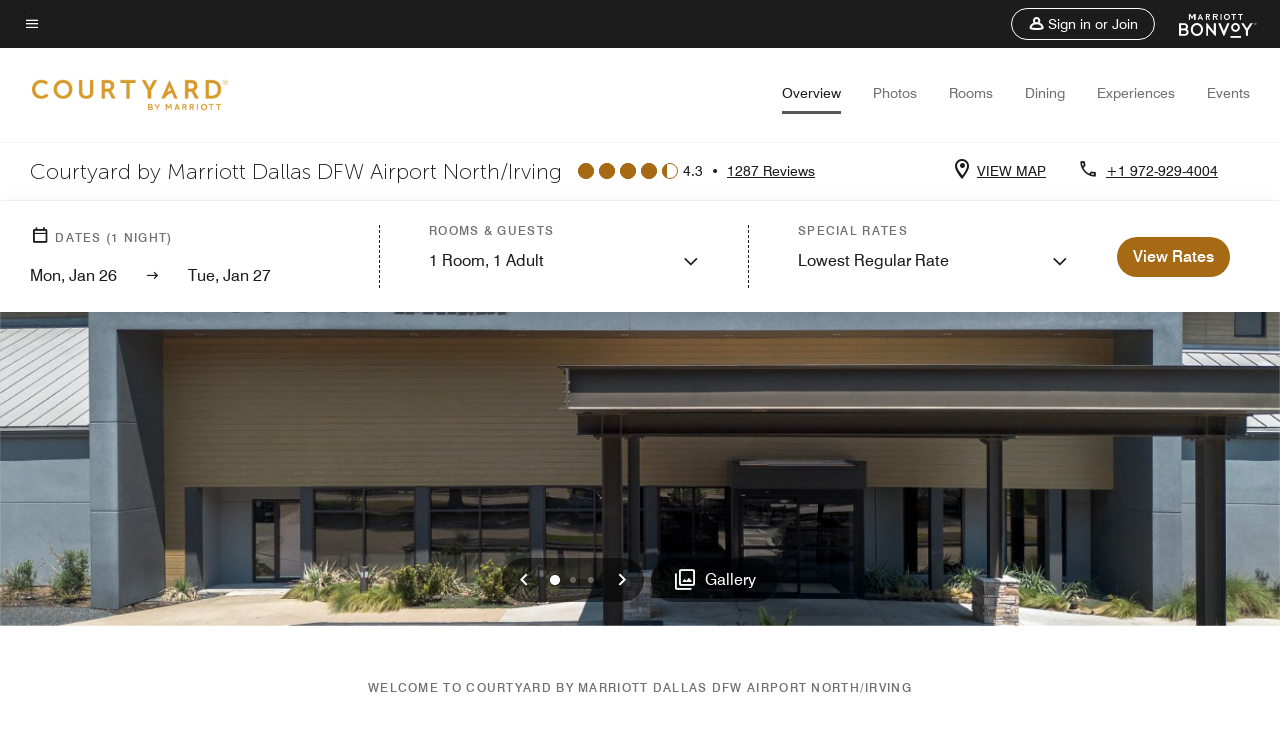

--- FILE ---
content_type: application/javascript;charset=utf-8
request_url: https://api.bazaarvoice.com/data/batch.json?passkey=canCX9lvC812oa4Y6HYf4gmWK5uszkZCKThrdtYkZqcYE&apiversion=5.5&displaycode=14883-en_us&resource.q0=products&filter.q0=id%3Aeq%3Adfwcy&stats.q0=reviews&filteredstats.q0=reviews&filter_reviews.q0=contentlocale%3Aeq%3Azh*%2Cen*%2Cfr*%2Cde*%2Cja*%2Cpt*%2Cru*%2Ces*%2Cen_US&filter_reviewcomments.q0=contentlocale%3Aeq%3Azh*%2Cen*%2Cfr*%2Cde*%2Cja*%2Cpt*%2Cru*%2Ces*%2Cen_US&resource.q1=reviews&filter.q1=isratingsonly%3Aeq%3Afalse&filter.q1=productid%3Aeq%3Adfwcy&filter.q1=contentlocale%3Aeq%3Azh*%2Cen*%2Cfr*%2Cde*%2Cja*%2Cpt*%2Cru*%2Ces*%2Cen_US&sort.q1=submissiontime%3Adesc&stats.q1=reviews&filteredstats.q1=reviews&include.q1=authors%2Cproducts%2Ccomments&filter_reviews.q1=contentlocale%3Aeq%3Azh*%2Cen*%2Cfr*%2Cde*%2Cja*%2Cpt*%2Cru*%2Ces*%2Cen_US&filter_reviewcomments.q1=contentlocale%3Aeq%3Azh*%2Cen*%2Cfr*%2Cde*%2Cja*%2Cpt*%2Cru*%2Ces*%2Cen_US&filter_comments.q1=contentlocale%3Aeq%3Azh*%2Cen*%2Cfr*%2Cde*%2Cja*%2Cpt*%2Cru*%2Ces*%2Cen_US&limit.q1=10&offset.q1=0&limit_comments.q1=3&callback=BV._internal.dataHandler0
body_size: 7211
content:
BV._internal.dataHandler0({"Errors":[],"BatchedResultsOrder":["q1","q0"],"HasErrors":false,"TotalRequests":2,"BatchedResults":{"q1":{"Id":"q1","Limit":10,"Offset":0,"TotalResults":1256,"Locale":"en_US","Results":[{"Id":"377179961","CID":"7ab80f9b-f597-5db9-b839-892be604c11b","SourceClient":"marriott-2","LastModeratedTime":"2026-01-25T02:00:44.000+00:00","LastModificationTime":"2026-01-25T02:00:44.000+00:00","ProductId":"DFWCY","OriginalProductName":"Courtyard Dallas DFW Airport North/Irving","ContextDataValuesOrder":["RewardsLevel","TravelerType"],"AuthorId":"6122da5fb3a60e8d9d7948d6decebd193ba732ebf4d7575d39e47a9e29538381","ContentLocale":"en_US","IsFeatured":false,"TotalInappropriateFeedbackCount":0,"TotalClientResponseCount":0,"TotalCommentCount":0,"Rating":2,"SecondaryRatingsOrder":["Cleanliness","Location","Amenities","Value"],"IsRatingsOnly":false,"TotalFeedbackCount":0,"TotalNegativeFeedbackCount":0,"TotalPositiveFeedbackCount":0,"ModerationStatus":"APPROVED","SubmissionId":"r114883-en_17693046DLqZzU810G","SubmissionTime":"2026-01-25T01:30:49.000+00:00","ReviewText":"I called for the shuttle upon arrival at DFW and was told the wait would be 30 to 40 minutes. The wait was 70 minutes and the ride was 30 minutes. I was the only passenger.  The room was comfortable, and an Uber ride back to the airport in the morning, at $19 plus tip, worked well. Potential guests might not want to rely on the shuttle bus.","Title":"Almost two hours from airport","UserNickname":"Zander","SecondaryRatings":{"Cleanliness":{"Value":5,"Id":"Cleanliness","MinLabel":null,"ValueRange":5,"MaxLabel":null,"ValueLabel":null,"DisplayType":"NORMAL","Label":null},"Value":{"Value":3,"Id":"Value","MinLabel":null,"ValueRange":5,"MaxLabel":null,"ValueLabel":null,"DisplayType":"NORMAL","Label":null},"Amenities":{"Value":4,"Id":"Amenities","MinLabel":null,"ValueRange":5,"MaxLabel":null,"ValueLabel":null,"DisplayType":"NORMAL","Label":null},"Location":{"Value":3,"Id":"Location","MinLabel":null,"ValueRange":5,"MaxLabel":null,"ValueLabel":null,"DisplayType":"NORMAL","Label":null}},"ContextDataValues":{"RewardsLevel":{"Value":"Silver","Id":"RewardsLevel"},"TravelerType":{"Value":"Solo","Id":"TravelerType"}},"BadgesOrder":[],"IsRecommended":null,"CommentIds":[],"Pros":null,"Videos":[],"ClientResponses":[],"InappropriateFeedbackList":[],"UserLocation":null,"Photos":[],"IsSyndicated":false,"RatingRange":5,"Helpfulness":null,"Badges":{},"ProductRecommendationIds":[],"TagDimensions":{},"AdditionalFields":{},"CampaignId":null,"TagDimensionsOrder":[],"AdditionalFieldsOrder":[],"Cons":null},{"Id":"377107345","CID":"bf0f7de0-f294-5aef-989d-bc3ea37fd1f9","SourceClient":"marriott-2","LastModeratedTime":"2026-01-24T06:30:36.000+00:00","LastModificationTime":"2026-01-24T06:30:36.000+00:00","ProductId":"DFWCY","OriginalProductName":"Courtyard Dallas DFW Airport North/Irving","ContextDataValuesOrder":["RewardsLevel","TravelerType"],"AuthorId":"6b542f382ae85209c5fbb064265d86024f01485311d7275f9ba79035a7da7d71","ContentLocale":"en_US","IsFeatured":false,"TotalInappropriateFeedbackCount":0,"TotalClientResponseCount":0,"TotalCommentCount":0,"Rating":4,"SecondaryRatingsOrder":["Cleanliness","Dining","Location","Service","Amenities","Value"],"IsRatingsOnly":false,"TotalFeedbackCount":0,"TotalNegativeFeedbackCount":0,"TotalPositiveFeedbackCount":0,"ModerationStatus":"APPROVED","SubmissionId":"r114883-en_17692150tsFr6PmuIB","SubmissionTime":"2026-01-24T00:38:03.000+00:00","ReviewText":"Very nice and clean hotel with friendly staff. Thought breakfast was included but was told at the hotel when I checked in that my room category didn\u2019t include it. Wish I had known before booking. Had a whole team of 6 check in for training and I feel bad because of this. Kind of bait and switch on this one. Should make it clearer on your website of this exception to the kind of room you book. 6 day stay and breakfast was over $25 a day.","Title":"Good Stay","UserNickname":"Big Ray","SecondaryRatings":{"Cleanliness":{"Value":5,"Id":"Cleanliness","MinLabel":null,"ValueRange":5,"MaxLabel":null,"ValueLabel":null,"DisplayType":"NORMAL","Label":null},"Value":{"Value":5,"Id":"Value","MinLabel":null,"ValueRange":5,"MaxLabel":null,"ValueLabel":null,"DisplayType":"NORMAL","Label":null},"Amenities":{"Value":4,"Id":"Amenities","MinLabel":null,"ValueRange":5,"MaxLabel":null,"ValueLabel":null,"DisplayType":"NORMAL","Label":null},"Service":{"Value":4,"Id":"Service","MinLabel":null,"ValueRange":5,"MaxLabel":null,"ValueLabel":null,"DisplayType":"NORMAL","Label":null},"Dining":{"Value":1,"Id":"Dining","MinLabel":null,"ValueRange":5,"MaxLabel":null,"ValueLabel":null,"DisplayType":"NORMAL","Label":null},"Location":{"Value":5,"Id":"Location","MinLabel":null,"ValueRange":5,"MaxLabel":null,"ValueLabel":null,"DisplayType":"NORMAL","Label":null}},"ContextDataValues":{"RewardsLevel":{"Value":"Gold","Id":"RewardsLevel"},"TravelerType":{"Value":"Group","Id":"TravelerType"}},"BadgesOrder":[],"IsRecommended":null,"CommentIds":[],"Pros":null,"Videos":[],"ClientResponses":[],"InappropriateFeedbackList":[],"UserLocation":null,"Photos":[],"IsSyndicated":false,"RatingRange":5,"Helpfulness":null,"Badges":{},"ProductRecommendationIds":[],"TagDimensions":{},"AdditionalFields":{},"CampaignId":null,"TagDimensionsOrder":[],"AdditionalFieldsOrder":[],"Cons":null},{"Id":"377096110","CID":"dd4a2fe9-b3cc-5de2-a7f6-2d78c3d0307a","SourceClient":"marriott-2","LastModeratedTime":"2026-01-23T22:15:52.000+00:00","LastModificationTime":"2026-01-23T22:15:52.000+00:00","ProductId":"DFWCY","OriginalProductName":"Courtyard Dallas DFW Airport North/Irving","ContextDataValuesOrder":["RewardsLevel","TravelerType"],"AuthorId":"0e1c412836f209b2b459edd9ae3fe163a77eb69b02cb9f7f2a8fb765faa61780","ContentLocale":"en_US","IsFeatured":false,"TotalInappropriateFeedbackCount":0,"TotalClientResponseCount":0,"TotalCommentCount":0,"Rating":4,"SecondaryRatingsOrder":["Cleanliness","Dining","Location","Service","Amenities","Value"],"IsRatingsOnly":false,"TotalFeedbackCount":0,"TotalNegativeFeedbackCount":0,"TotalPositiveFeedbackCount":0,"ModerationStatus":"APPROVED","SubmissionId":"r114883-en_17691996EZVlfZz27P","SubmissionTime":"2026-01-23T20:20:36.000+00:00","ReviewText":"The airport shuttle experience (not the drivers) was poor.  Old white vans, not reflective of the hotel experience.  the fitness center requires going OUTSIDE?  should be an easy way to fix that.  Food, service, and rooms were otherwise very good.","Title":"OVERALL very good - improve shuttle and fitness center","UserNickname":null,"SecondaryRatings":{"Cleanliness":{"Value":4,"Id":"Cleanliness","MinLabel":null,"ValueRange":5,"MaxLabel":null,"ValueLabel":null,"DisplayType":"NORMAL","Label":null},"Value":{"Value":3,"Id":"Value","MinLabel":null,"ValueRange":5,"MaxLabel":null,"ValueLabel":null,"DisplayType":"NORMAL","Label":null},"Amenities":{"Value":3,"Id":"Amenities","MinLabel":null,"ValueRange":5,"MaxLabel":null,"ValueLabel":null,"DisplayType":"NORMAL","Label":null},"Service":{"Value":4,"Id":"Service","MinLabel":null,"ValueRange":5,"MaxLabel":null,"ValueLabel":null,"DisplayType":"NORMAL","Label":null},"Dining":{"Value":4,"Id":"Dining","MinLabel":null,"ValueRange":5,"MaxLabel":null,"ValueLabel":null,"DisplayType":"NORMAL","Label":null},"Location":{"Value":4,"Id":"Location","MinLabel":null,"ValueRange":5,"MaxLabel":null,"ValueLabel":null,"DisplayType":"NORMAL","Label":null}},"ContextDataValues":{"RewardsLevel":{"Value":"Gold","Id":"RewardsLevel"},"TravelerType":{"Value":"Solo","Id":"TravelerType"}},"BadgesOrder":[],"IsRecommended":null,"CommentIds":[],"Pros":null,"Videos":[],"ClientResponses":[],"InappropriateFeedbackList":[],"UserLocation":null,"Photos":[],"IsSyndicated":false,"RatingRange":5,"Helpfulness":null,"Badges":{},"ProductRecommendationIds":[],"TagDimensions":{},"AdditionalFields":{},"CampaignId":null,"TagDimensionsOrder":[],"AdditionalFieldsOrder":[],"Cons":null},{"Id":"376936948","CID":"a3a3b708-559c-54f0-93bc-47c436263f05","SourceClient":"marriott-2","LastModeratedTime":"2026-01-22T01:30:42.000+00:00","LastModificationTime":"2026-01-22T01:30:42.000+00:00","ProductId":"DFWCY","OriginalProductName":"Courtyard Dallas DFW Airport North/Irving","ContextDataValuesOrder":["RewardsLevel","TravelerType"],"AuthorId":"5d5208844773e77a1e867f732fadfcff012959835a67d485539f55484197fb21","ContentLocale":"en_US","IsFeatured":false,"TotalInappropriateFeedbackCount":0,"TotalClientResponseCount":0,"TotalCommentCount":0,"Rating":5,"SecondaryRatingsOrder":["Cleanliness","Dining","Location","Service","Amenities","Value"],"IsRatingsOnly":false,"TotalFeedbackCount":0,"TotalNegativeFeedbackCount":0,"TotalPositiveFeedbackCount":0,"ModerationStatus":"APPROVED","SubmissionId":"r114883-en_17690438N1DJugff7I","SubmissionTime":"2026-01-22T01:03:36.000+00:00","ReviewText":"Thank's for your professionalism Irving courtyard Marriott","Title":"Hotel \uD83C\uDFE8 stay courtyard marriott","UserNickname":"Joe Munn","SecondaryRatings":{"Cleanliness":{"Value":5,"Id":"Cleanliness","MinLabel":null,"ValueRange":5,"MaxLabel":null,"ValueLabel":null,"DisplayType":"NORMAL","Label":null},"Value":{"Value":5,"Id":"Value","MinLabel":null,"ValueRange":5,"MaxLabel":null,"ValueLabel":null,"DisplayType":"NORMAL","Label":null},"Amenities":{"Value":5,"Id":"Amenities","MinLabel":null,"ValueRange":5,"MaxLabel":null,"ValueLabel":null,"DisplayType":"NORMAL","Label":null},"Service":{"Value":5,"Id":"Service","MinLabel":null,"ValueRange":5,"MaxLabel":null,"ValueLabel":null,"DisplayType":"NORMAL","Label":null},"Dining":{"Value":4,"Id":"Dining","MinLabel":null,"ValueRange":5,"MaxLabel":null,"ValueLabel":null,"DisplayType":"NORMAL","Label":null},"Location":{"Value":4,"Id":"Location","MinLabel":null,"ValueRange":5,"MaxLabel":null,"ValueLabel":null,"DisplayType":"NORMAL","Label":null}},"ContextDataValues":{"RewardsLevel":{"Value":"Member","Id":"RewardsLevel"},"TravelerType":{"Value":"Solo","Id":"TravelerType"}},"BadgesOrder":[],"IsRecommended":null,"CommentIds":[],"Pros":null,"Videos":[],"ClientResponses":[],"InappropriateFeedbackList":[],"UserLocation":null,"Photos":[],"IsSyndicated":false,"RatingRange":5,"Helpfulness":null,"Badges":{},"ProductRecommendationIds":[],"TagDimensions":{},"AdditionalFields":{},"CampaignId":null,"TagDimensionsOrder":[],"AdditionalFieldsOrder":[],"Cons":null},{"Id":"376527227","CID":"f881d00d-e9b4-55c0-b3f6-005ae7d19e95","SourceClient":"marriott-2","LastModeratedTime":"2026-01-17T16:32:29.000+00:00","LastModificationTime":"2026-01-17T16:32:29.000+00:00","ProductId":"DFWCY","OriginalProductName":"Courtyard Dallas DFW Airport North/Irving","ContextDataValuesOrder":["RewardsLevel","TravelerType"],"AuthorId":"38af84e530c53b34fb4adb0af0dd7499ab06a5962fd5e981e8a7ab63dc3326fe","ContentLocale":"en_US","IsFeatured":false,"TotalInappropriateFeedbackCount":0,"TotalClientResponseCount":0,"TotalCommentCount":0,"Rating":5,"SecondaryRatingsOrder":["Cleanliness","Dining","Location","Service","Amenities","Value"],"IsRatingsOnly":false,"TotalFeedbackCount":0,"TotalNegativeFeedbackCount":0,"TotalPositiveFeedbackCount":0,"ModerationStatus":"APPROVED","SubmissionId":"r114883-en_17686003n2uCIpHMti","SubmissionTime":"2026-01-16T21:52:17.000+00:00","ReviewText":"I highly recommend staying at the Courtyard by Marriott. It was clean, well maintained with all the amenities you could imagine. Close to the airport and the city. Very reasonable price for the rooms and great value for the area.","Title":"Great Meeting Hotel","UserNickname":"Thank you Courtyard","SecondaryRatings":{"Cleanliness":{"Value":5,"Id":"Cleanliness","MinLabel":null,"ValueRange":5,"MaxLabel":null,"ValueLabel":null,"DisplayType":"NORMAL","Label":null},"Value":{"Value":5,"Id":"Value","MinLabel":null,"ValueRange":5,"MaxLabel":null,"ValueLabel":null,"DisplayType":"NORMAL","Label":null},"Amenities":{"Value":5,"Id":"Amenities","MinLabel":null,"ValueRange":5,"MaxLabel":null,"ValueLabel":null,"DisplayType":"NORMAL","Label":null},"Service":{"Value":5,"Id":"Service","MinLabel":null,"ValueRange":5,"MaxLabel":null,"ValueLabel":null,"DisplayType":"NORMAL","Label":null},"Dining":{"Value":5,"Id":"Dining","MinLabel":null,"ValueRange":5,"MaxLabel":null,"ValueLabel":null,"DisplayType":"NORMAL","Label":null},"Location":{"Value":5,"Id":"Location","MinLabel":null,"ValueRange":5,"MaxLabel":null,"ValueLabel":null,"DisplayType":"NORMAL","Label":null}},"ContextDataValues":{"RewardsLevel":{"Value":"Non-Member","Id":"RewardsLevel"},"TravelerType":{"Value":"Group","Id":"TravelerType"}},"BadgesOrder":[],"IsRecommended":null,"CommentIds":[],"Pros":null,"Videos":[],"ClientResponses":[],"InappropriateFeedbackList":[],"UserLocation":null,"Photos":[],"IsSyndicated":false,"RatingRange":5,"Helpfulness":null,"Badges":{},"ProductRecommendationIds":[],"TagDimensions":{},"AdditionalFields":{},"CampaignId":null,"TagDimensionsOrder":[],"AdditionalFieldsOrder":[],"Cons":null},{"Id":"375679714","CID":"6b246270-b5d9-5341-8b98-a8d5c6180e0b","SourceClient":"marriott-2","LastModeratedTime":"2026-01-09T02:16:14.000+00:00","LastModificationTime":"2026-01-09T02:16:14.000+00:00","ProductId":"DFWCY","OriginalProductName":"Courtyard Dallas DFW Airport North/Irving","ContextDataValuesOrder":["RewardsLevel","TravelerType"],"AuthorId":"556944985bcdab57f0307fb18545ad225bf29ebdb2b7972c351e9c47e0c8043c","ContentLocale":"en_US","IsFeatured":false,"TotalInappropriateFeedbackCount":0,"TotalClientResponseCount":0,"TotalCommentCount":0,"Rating":5,"SecondaryRatingsOrder":["Cleanliness","Dining","Location","Service","Amenities","Value"],"IsRatingsOnly":false,"TotalFeedbackCount":0,"TotalNegativeFeedbackCount":0,"TotalPositiveFeedbackCount":0,"ModerationStatus":"APPROVED","SubmissionId":"r114883-en_17679232rnqzSrzKY4","SubmissionTime":"2026-01-09T01:47:19.000+00:00","ReviewText":"Very beautiful clean comfortable hotel, quiet and safe, great Bistro.","Title":"Wonderful stay if you have a next day connection at DFW","UserNickname":"LAH","SecondaryRatings":{"Cleanliness":{"Value":5,"Id":"Cleanliness","MinLabel":null,"ValueRange":5,"MaxLabel":null,"ValueLabel":null,"DisplayType":"NORMAL","Label":null},"Value":{"Value":5,"Id":"Value","MinLabel":null,"ValueRange":5,"MaxLabel":null,"ValueLabel":null,"DisplayType":"NORMAL","Label":null},"Amenities":{"Value":5,"Id":"Amenities","MinLabel":null,"ValueRange":5,"MaxLabel":null,"ValueLabel":null,"DisplayType":"NORMAL","Label":null},"Service":{"Value":5,"Id":"Service","MinLabel":null,"ValueRange":5,"MaxLabel":null,"ValueLabel":null,"DisplayType":"NORMAL","Label":null},"Dining":{"Value":5,"Id":"Dining","MinLabel":null,"ValueRange":5,"MaxLabel":null,"ValueLabel":null,"DisplayType":"NORMAL","Label":null},"Location":{"Value":5,"Id":"Location","MinLabel":null,"ValueRange":5,"MaxLabel":null,"ValueLabel":null,"DisplayType":"NORMAL","Label":null}},"ContextDataValues":{"RewardsLevel":{"Value":"Non-Member","Id":"RewardsLevel"},"TravelerType":{"Value":"Couple","Id":"TravelerType"}},"BadgesOrder":[],"IsRecommended":null,"CommentIds":[],"Pros":null,"Videos":[],"ClientResponses":[],"InappropriateFeedbackList":[],"UserLocation":null,"Photos":[],"IsSyndicated":false,"RatingRange":5,"Helpfulness":null,"Badges":{},"ProductRecommendationIds":[],"TagDimensions":{},"AdditionalFields":{},"CampaignId":null,"TagDimensionsOrder":[],"AdditionalFieldsOrder":[],"Cons":null},{"Id":"375501576","CID":"3a6cec70-4ab7-5536-ad97-1e32c571797c","SourceClient":"marriott-2","LastModeratedTime":"2026-01-07T15:46:53.000+00:00","LastModificationTime":"2026-01-07T15:46:53.000+00:00","ProductId":"DFWCY","OriginalProductName":"Courtyard Dallas DFW Airport North/Irving","ContextDataValuesOrder":["RewardsLevel","TravelerType"],"AuthorId":"e30b0301d7b57fc3adf598b0eae6d9acea6888010f4185670f1288e07332e3e0","ContentLocale":"en_US","IsFeatured":false,"TotalInappropriateFeedbackCount":0,"TotalClientResponseCount":0,"TotalCommentCount":0,"Rating":5,"SecondaryRatingsOrder":["Cleanliness","Dining","Location","Service","Amenities","Value"],"IsRatingsOnly":false,"TotalFeedbackCount":0,"TotalNegativeFeedbackCount":0,"TotalPositiveFeedbackCount":0,"ModerationStatus":"APPROVED","SubmissionId":"r114883-en_17677975sIHOgxBkfM","SubmissionTime":"2026-01-07T14:52:26.000+00:00","ReviewText":"Made a quick one-night trip for the Cotton Bowl. Found the hotel very accommodating, with friendly staff, a very clean room and comfortable bed. Will return for sure.","Title":"Excellent short stay","UserNickname":"Road Warrior","SecondaryRatings":{"Cleanliness":{"Value":5,"Id":"Cleanliness","MinLabel":null,"ValueRange":5,"MaxLabel":null,"ValueLabel":null,"DisplayType":"NORMAL","Label":null},"Value":{"Value":4,"Id":"Value","MinLabel":null,"ValueRange":5,"MaxLabel":null,"ValueLabel":null,"DisplayType":"NORMAL","Label":null},"Amenities":{"Value":4,"Id":"Amenities","MinLabel":null,"ValueRange":5,"MaxLabel":null,"ValueLabel":null,"DisplayType":"NORMAL","Label":null},"Service":{"Value":5,"Id":"Service","MinLabel":null,"ValueRange":5,"MaxLabel":null,"ValueLabel":null,"DisplayType":"NORMAL","Label":null},"Dining":{"Value":3,"Id":"Dining","MinLabel":null,"ValueRange":5,"MaxLabel":null,"ValueLabel":null,"DisplayType":"NORMAL","Label":null},"Location":{"Value":4,"Id":"Location","MinLabel":null,"ValueRange":5,"MaxLabel":null,"ValueLabel":null,"DisplayType":"NORMAL","Label":null}},"ContextDataValues":{"RewardsLevel":{"Value":"Non-Member","Id":"RewardsLevel"},"TravelerType":{"Value":"Solo","Id":"TravelerType"}},"BadgesOrder":[],"IsRecommended":null,"CommentIds":[],"Pros":null,"Videos":[],"ClientResponses":[],"InappropriateFeedbackList":[],"UserLocation":null,"Photos":[],"IsSyndicated":false,"RatingRange":5,"Helpfulness":null,"Badges":{},"ProductRecommendationIds":[],"TagDimensions":{},"AdditionalFields":{},"CampaignId":null,"TagDimensionsOrder":[],"AdditionalFieldsOrder":[],"Cons":null},{"Id":"375294727","CID":"2e2405da-4c7f-52f4-a650-a7a7287b6d75","SourceClient":"marriott-2","LastModeratedTime":"2026-01-05T22:17:08.000+00:00","LastModificationTime":"2026-01-05T22:17:08.000+00:00","ProductId":"DFWCY","OriginalProductName":"Courtyard Dallas DFW Airport North/Irving","ContextDataValuesOrder":["RewardsLevel","TravelerType"],"AuthorId":"a0356b2398fbac971a95667680bd2ff3f5422b55258e0b7b0ad04e4cfea6118e","ContentLocale":"en_US","IsFeatured":false,"TotalInappropriateFeedbackCount":0,"TotalClientResponseCount":0,"TotalCommentCount":0,"Rating":4,"SecondaryRatingsOrder":["Cleanliness","Location","Service","Amenities","Value"],"IsRatingsOnly":false,"TotalFeedbackCount":0,"TotalNegativeFeedbackCount":0,"TotalPositiveFeedbackCount":0,"ModerationStatus":"APPROVED","SubmissionId":"r114883-en_17676445qEGKgwzUOU","SubmissionTime":"2026-01-05T20:22:19.000+00:00","ReviewText":"The room was very nice very well maintained quality room. One big complaint we have is that the TV would not completely turn off. I tried a number of times pressing the power button off, but it just would not stay off.It would cycle on a wallpaper and then a Guide and then off for a few seconds and then all over again. And even when it was off for those few seconds, it had a blue glow to it. It never really turned completely off. And the way it was installed there was no way to unplug it. We got in late. We watched TV for a while and then we were ready to go to sleep. We were not about to call and try to get another room and move all our belongings. But we would not be able to fall asleep with the television screen, glowing, or showing a menu. So my solution was to drape our jackets over the screen. It\u2019s a shame because otherwise I would say this was a very classy and nice room. But if I can\u2019t sleep, it doesn\u2019t do me any good no matter how nice it looks.","Title":"TV glow","UserNickname":"MKE25","SecondaryRatings":{"Cleanliness":{"Value":5,"Id":"Cleanliness","MinLabel":null,"ValueRange":5,"MaxLabel":null,"ValueLabel":null,"DisplayType":"NORMAL","Label":null},"Value":{"Value":4,"Id":"Value","MinLabel":null,"ValueRange":5,"MaxLabel":null,"ValueLabel":null,"DisplayType":"NORMAL","Label":null},"Amenities":{"Value":2,"Id":"Amenities","MinLabel":null,"ValueRange":5,"MaxLabel":null,"ValueLabel":null,"DisplayType":"NORMAL","Label":null},"Service":{"Value":2,"Id":"Service","MinLabel":null,"ValueRange":5,"MaxLabel":null,"ValueLabel":null,"DisplayType":"NORMAL","Label":null},"Location":{"Value":4,"Id":"Location","MinLabel":null,"ValueRange":5,"MaxLabel":null,"ValueLabel":null,"DisplayType":"NORMAL","Label":null}},"ContextDataValues":{"RewardsLevel":{"Value":"Non-Member","Id":"RewardsLevel"},"TravelerType":{"Value":"Family","Id":"TravelerType"}},"BadgesOrder":[],"IsRecommended":null,"CommentIds":[],"Pros":null,"Videos":[],"ClientResponses":[],"InappropriateFeedbackList":[],"UserLocation":null,"Photos":[],"IsSyndicated":false,"RatingRange":5,"Helpfulness":null,"Badges":{},"ProductRecommendationIds":[],"TagDimensions":{},"AdditionalFields":{},"CampaignId":null,"TagDimensionsOrder":[],"AdditionalFieldsOrder":[],"Cons":null},{"Id":"375027997","CID":"b5edd687-4e61-5f35-9df5-5efd26225cdc","SourceClient":"marriott-2","LastModeratedTime":"2026-01-03T02:01:18.000+00:00","LastModificationTime":"2026-01-03T02:01:18.000+00:00","ProductId":"DFWCY","OriginalProductName":"Courtyard Dallas DFW Airport North/Irving","ContextDataValuesOrder":["RewardsLevel","TravelerType"],"AuthorId":"36c102d4cbf252cb1c91fa248b2d900637e8ea61621c6abb848f70192e69dcef","ContentLocale":"en_US","IsFeatured":false,"TotalInappropriateFeedbackCount":0,"TotalClientResponseCount":0,"TotalCommentCount":0,"Rating":5,"SecondaryRatingsOrder":["Cleanliness","Dining","Location","Service","Amenities","Value"],"IsRatingsOnly":false,"TotalFeedbackCount":0,"TotalNegativeFeedbackCount":0,"TotalPositiveFeedbackCount":0,"ModerationStatus":"APPROVED","SubmissionId":"r114883-en_17674012nXEnN3FLj7","SubmissionTime":"2026-01-03T00:47:00.000+00:00","ReviewText":"Staff is always super friendly and security is excellent if you want to leave your car and take the shuttle to dfw. Clean, neat and close to airport","Title":"Excellent facility and super friendly staff","UserNickname":"Vonna","SecondaryRatings":{"Cleanliness":{"Value":5,"Id":"Cleanliness","MinLabel":null,"ValueRange":5,"MaxLabel":null,"ValueLabel":null,"DisplayType":"NORMAL","Label":null},"Value":{"Value":5,"Id":"Value","MinLabel":null,"ValueRange":5,"MaxLabel":null,"ValueLabel":null,"DisplayType":"NORMAL","Label":null},"Amenities":{"Value":5,"Id":"Amenities","MinLabel":null,"ValueRange":5,"MaxLabel":null,"ValueLabel":null,"DisplayType":"NORMAL","Label":null},"Service":{"Value":5,"Id":"Service","MinLabel":null,"ValueRange":5,"MaxLabel":null,"ValueLabel":null,"DisplayType":"NORMAL","Label":null},"Dining":{"Value":5,"Id":"Dining","MinLabel":null,"ValueRange":5,"MaxLabel":null,"ValueLabel":null,"DisplayType":"NORMAL","Label":null},"Location":{"Value":5,"Id":"Location","MinLabel":null,"ValueRange":5,"MaxLabel":null,"ValueLabel":null,"DisplayType":"NORMAL","Label":null}},"ContextDataValues":{"RewardsLevel":{"Value":"Member","Id":"RewardsLevel"},"TravelerType":{"Value":"Couple","Id":"TravelerType"}},"BadgesOrder":[],"IsRecommended":null,"CommentIds":[],"Pros":null,"Videos":[],"ClientResponses":[],"InappropriateFeedbackList":[],"UserLocation":null,"Photos":[],"IsSyndicated":false,"RatingRange":5,"Helpfulness":null,"Badges":{},"ProductRecommendationIds":[],"TagDimensions":{},"AdditionalFields":{},"CampaignId":null,"TagDimensionsOrder":[],"AdditionalFieldsOrder":[],"Cons":null},{"Id":"374794158","CID":"1cd10c83-969a-51c0-a789-48c7595c4db1","SourceClient":"marriott-2","LastModeratedTime":"2025-12-31T13:01:29.000+00:00","LastModificationTime":"2025-12-31T13:01:29.000+00:00","ProductId":"DFWCY","OriginalProductName":"Courtyard Dallas DFW Airport North/Irving","ContextDataValuesOrder":["RewardsLevel","TravelerType"],"AuthorId":"c8c0cbff95772f926b7eeddbd65f80dc01961b89a11c39fb6981d448b73e65c0","ContentLocale":"en_US","IsFeatured":false,"TotalInappropriateFeedbackCount":0,"TotalClientResponseCount":0,"TotalCommentCount":0,"Rating":5,"SecondaryRatingsOrder":["Cleanliness","Dining","Location","Service","Amenities","Value"],"IsRatingsOnly":false,"TotalFeedbackCount":0,"TotalNegativeFeedbackCount":0,"TotalPositiveFeedbackCount":0,"ModerationStatus":"APPROVED","SubmissionId":"r114883-en_17671848vq8iT6qExl","SubmissionTime":"2025-12-31T12:40:16.000+00:00","ReviewText":"It was great. I highly recommend this hotel","Title":"My stay at the Courtyard by Marriott DFW Airport","UserNickname":"Addey","SecondaryRatings":{"Cleanliness":{"Value":5,"Id":"Cleanliness","MinLabel":null,"ValueRange":5,"MaxLabel":null,"ValueLabel":null,"DisplayType":"NORMAL","Label":null},"Value":{"Value":5,"Id":"Value","MinLabel":null,"ValueRange":5,"MaxLabel":null,"ValueLabel":null,"DisplayType":"NORMAL","Label":null},"Amenities":{"Value":5,"Id":"Amenities","MinLabel":null,"ValueRange":5,"MaxLabel":null,"ValueLabel":null,"DisplayType":"NORMAL","Label":null},"Service":{"Value":5,"Id":"Service","MinLabel":null,"ValueRange":5,"MaxLabel":null,"ValueLabel":null,"DisplayType":"NORMAL","Label":null},"Dining":{"Value":5,"Id":"Dining","MinLabel":null,"ValueRange":5,"MaxLabel":null,"ValueLabel":null,"DisplayType":"NORMAL","Label":null},"Location":{"Value":5,"Id":"Location","MinLabel":null,"ValueRange":5,"MaxLabel":null,"ValueLabel":null,"DisplayType":"NORMAL","Label":null}},"ContextDataValues":{"RewardsLevel":{"Value":"Non-Member","Id":"RewardsLevel"},"TravelerType":{"Value":"Solo","Id":"TravelerType"}},"BadgesOrder":[],"IsRecommended":null,"CommentIds":[],"Pros":null,"Videos":[],"ClientResponses":[],"InappropriateFeedbackList":[],"UserLocation":null,"Photos":[],"IsSyndicated":false,"RatingRange":5,"Helpfulness":null,"Badges":{},"ProductRecommendationIds":[],"TagDimensions":{},"AdditionalFields":{},"CampaignId":null,"TagDimensionsOrder":[],"AdditionalFieldsOrder":[],"Cons":null}],"Includes":{"Products":{"DFWCY":{"AttributesOrder":["AVAILABILITY"],"Attributes":{"AVAILABILITY":{"Id":"AVAILABILITY","Values":[{"Value":"True","Locale":null}]}},"Description":"Our hotel is conveniently located just 2.5 miles from DFW International Airport with free shuttle services offered to and from the airport. Our property has spacious rooms that combine comfort and functionality, including free wireless high-speed Internet","Name":"Courtyard Dallas DFW Airport North/Irving","Id":"DFWCY","CategoryId":"BV_MISCELLANEOUS_CATEGORY","BrandExternalId":"56icy1esmjphgyroymxj9lf3k","Brand":{"Id":"56icy1esmjphgyroymxj9lf3k","Name":"Courtyard By Marriott"},"Active":true,"ProductPageUrl":"https://www.marriott.com/hotels/travel/dfwcy-courtyard-dallas-dfw-airport-north-irving/","Disabled":false,"QuestionIds":[],"ISBNs":[],"EANs":[],"StoryIds":[],"ModelNumbers":[],"ImageUrl":null,"FamilyIds":[],"UPCs":[],"ManufacturerPartNumbers":[],"ReviewIds":[],"ReviewStatistics":{"RecommendedCount":607,"NotHelpfulVoteCount":16,"TotalReviewCount":1287,"NotRecommendedCount":35,"ContextDataDistributionOrder":["Age","RewardsLevel","TravelerType","RecommendFamilies","RecommendCouples","RecommendGroups","RecommendBusiness","RecommendLeisure","RecommendWeekend","RecommendSiteSeeing","RecommendRomantic","RecommendShopping","RecommendLocationAttractions","RecommendOutdoorActivities","RecommendBeach","RecommendPublicTransportation","RecommendBikeFriendly","RecommendMusicAndNightlife","RecommendOtherSpecify","RecommendNotRecommend"],"ContextDataDistribution":{"Age":{"Id":"Age","Values":[{"Count":112,"Value":"18to25"},{"Count":180,"Value":"26to40"},{"Count":301,"Value":"40to60"},{"Count":65,"Value":"60orOver"}]},"RewardsLevel":{"Id":"RewardsLevel","Values":[{"Count":344,"Value":"Member"},{"Count":140,"Value":"Silver"},{"Count":100,"Value":"Gold"},{"Count":57,"Value":"Platinum"},{"Count":24,"Value":"Titanium"},{"Count":1,"Value":"Ambassador"},{"Count":457,"Value":"Non-Member"}]},"TravelerType":{"Id":"TravelerType","Values":[{"Count":565,"Value":"Solo"},{"Count":312,"Value":"Couple"},{"Count":285,"Value":"Family"},{"Count":117,"Value":"Group"}]},"RecommendFamilies":{"Id":"RecommendFamilies","Values":[{"Count":432,"Value":"Yes"},{"Count":260,"Value":"No"}]},"RecommendCouples":{"Id":"RecommendCouples","Values":[{"Count":380,"Value":"Yes"},{"Count":312,"Value":"No"}]},"RecommendGroups":{"Id":"RecommendGroups","Values":[{"Count":306,"Value":"Yes"},{"Count":386,"Value":"No"}]},"RecommendBusiness":{"Id":"RecommendBusiness","Values":[{"Count":532,"Value":"Yes"},{"Count":160,"Value":"No"}]},"RecommendLeisure":{"Id":"RecommendLeisure","Values":[{"Count":373,"Value":"Yes"},{"Count":319,"Value":"No"}]},"RecommendWeekend":{"Id":"RecommendWeekend","Values":[{"Count":360,"Value":"Yes"},{"Count":332,"Value":"No"}]},"RecommendSiteSeeing":{"Id":"RecommendSiteSeeing","Values":[{"Count":128,"Value":"Yes"},{"Count":564,"Value":"No"}]},"RecommendRomantic":{"Id":"RecommendRomantic","Values":[{"Count":138,"Value":"Yes"},{"Count":554,"Value":"No"}]},"RecommendShopping":{"Id":"RecommendShopping","Values":[{"Count":143,"Value":"Yes"},{"Count":549,"Value":"No"}]},"RecommendLocationAttractions":{"Id":"RecommendLocationAttractions","Values":[{"Count":146,"Value":"Yes"},{"Count":546,"Value":"No"}]},"RecommendOutdoorActivities":{"Id":"RecommendOutdoorActivities","Values":[{"Count":73,"Value":"Yes"},{"Count":619,"Value":"No"}]},"RecommendBeach":{"Id":"RecommendBeach","Values":[{"Count":19,"Value":"Yes"},{"Count":673,"Value":"No"}]},"RecommendPublicTransportation":{"Id":"RecommendPublicTransportation","Values":[{"Count":54,"Value":"Yes"},{"Count":638,"Value":"No"}]},"RecommendBikeFriendly":{"Id":"RecommendBikeFriendly","Values":[{"Count":25,"Value":"Yes"},{"Count":667,"Value":"No"}]},"RecommendMusicAndNightlife":{"Id":"RecommendMusicAndNightlife","Values":[{"Count":40,"Value":"Yes"},{"Count":652,"Value":"No"}]},"RecommendOtherSpecify":{"Id":"RecommendOtherSpecify","Values":[{"Count":26,"Value":"Yes"},{"Count":666,"Value":"No"}]},"RecommendNotRecommend":{"Id":"RecommendNotRecommend","Values":[{"Count":38,"Value":"Yes"},{"Count":654,"Value":"No"}]}},"SecondaryRatingsAveragesOrder":["Cleanliness","Dining","Location","Service","Amenities","Value"],"SecondaryRatingsAverages":{"Location":{"Id":"Location","AverageRating":4.414191419141914,"DisplayType":"NORMAL","MaxLabel":null,"MinLabel":null,"ValueRange":5},"Value":{"Id":"Value","AverageRating":4.30997526793075,"DisplayType":"NORMAL","MaxLabel":null,"MinLabel":null,"ValueRange":5},"Service":{"Id":"Service","AverageRating":4.518211920529802,"DisplayType":"NORMAL","MaxLabel":null,"MinLabel":null,"ValueRange":5},"Dining":{"Id":"Dining","AverageRating":4.2170753860127155,"DisplayType":"NORMAL","MaxLabel":null,"MinLabel":null,"ValueRange":5},"Amenities":{"Id":"Amenities","AverageRating":4.357859531772576,"DisplayType":"NORMAL","MaxLabel":null,"MinLabel":null,"ValueRange":5},"Cleanliness":{"Id":"Cleanliness","AverageRating":4.531844499586435,"DisplayType":"NORMAL","MaxLabel":null,"MinLabel":null,"ValueRange":5}},"FeaturedReviewCount":0,"FirstSubmissionTime":"2014-07-08T21:40:20.000+00:00","LastSubmissionTime":"2026-01-25T01:30:49.000+00:00","RatingDistribution":[{"RatingValue":5,"Count":858},{"RatingValue":4,"Count":213},{"RatingValue":1,"Count":80},{"RatingValue":3,"Count":73},{"RatingValue":2,"Count":63}],"HelpfulVoteCount":83,"RatingsOnlyReviewCount":31,"AverageOverallRating":4.3255633255633255,"TagDistribution":{},"OverallRatingRange":5,"TagDistributionOrder":[]},"TotalReviewCount":1287,"FilteredReviewStatistics":{"RecommendedCount":582,"NotHelpfulVoteCount":16,"TotalReviewCount":1256,"NotRecommendedCount":34,"ContextDataDistributionOrder":["Age","RewardsLevel","TravelerType","RecommendFamilies","RecommendCouples","RecommendGroups","RecommendBusiness","RecommendLeisure","RecommendWeekend","RecommendSiteSeeing","RecommendRomantic","RecommendShopping","RecommendLocationAttractions","RecommendOutdoorActivities","RecommendBeach","RecommendPublicTransportation","RecommendBikeFriendly","RecommendMusicAndNightlife","RecommendOtherSpecify","RecommendNotRecommend"],"ContextDataDistribution":{"Age":{"Id":"Age","Values":[{"Count":107,"Value":"18to25"},{"Count":173,"Value":"26to40"},{"Count":289,"Value":"40to60"},{"Count":61,"Value":"60orOver"}]},"RewardsLevel":{"Id":"RewardsLevel","Values":[{"Count":338,"Value":"Member"},{"Count":134,"Value":"Silver"},{"Count":99,"Value":"Gold"},{"Count":56,"Value":"Platinum"},{"Count":24,"Value":"Titanium"},{"Count":1,"Value":"Ambassador"},{"Count":451,"Value":"Non-Member"}]},"TravelerType":{"Id":"TravelerType","Values":[{"Count":551,"Value":"Solo"},{"Count":306,"Value":"Couple"},{"Count":278,"Value":"Family"},{"Count":114,"Value":"Group"}]},"RecommendFamilies":{"Id":"RecommendFamilies","Values":[{"Count":411,"Value":"Yes"},{"Count":250,"Value":"No"}]},"RecommendCouples":{"Id":"RecommendCouples","Values":[{"Count":361,"Value":"Yes"},{"Count":300,"Value":"No"}]},"RecommendGroups":{"Id":"RecommendGroups","Values":[{"Count":289,"Value":"Yes"},{"Count":372,"Value":"No"}]},"RecommendBusiness":{"Id":"RecommendBusiness","Values":[{"Count":510,"Value":"Yes"},{"Count":151,"Value":"No"}]},"RecommendLeisure":{"Id":"RecommendLeisure","Values":[{"Count":355,"Value":"Yes"},{"Count":306,"Value":"No"}]},"RecommendWeekend":{"Id":"RecommendWeekend","Values":[{"Count":344,"Value":"Yes"},{"Count":317,"Value":"No"}]},"RecommendSiteSeeing":{"Id":"RecommendSiteSeeing","Values":[{"Count":122,"Value":"Yes"},{"Count":539,"Value":"No"}]},"RecommendRomantic":{"Id":"RecommendRomantic","Values":[{"Count":131,"Value":"Yes"},{"Count":530,"Value":"No"}]},"RecommendShopping":{"Id":"RecommendShopping","Values":[{"Count":135,"Value":"Yes"},{"Count":526,"Value":"No"}]},"RecommendLocationAttractions":{"Id":"RecommendLocationAttractions","Values":[{"Count":139,"Value":"Yes"},{"Count":522,"Value":"No"}]},"RecommendOutdoorActivities":{"Id":"RecommendOutdoorActivities","Values":[{"Count":70,"Value":"Yes"},{"Count":591,"Value":"No"}]},"RecommendBeach":{"Id":"RecommendBeach","Values":[{"Count":18,"Value":"Yes"},{"Count":643,"Value":"No"}]},"RecommendPublicTransportation":{"Id":"RecommendPublicTransportation","Values":[{"Count":51,"Value":"Yes"},{"Count":610,"Value":"No"}]},"RecommendBikeFriendly":{"Id":"RecommendBikeFriendly","Values":[{"Count":24,"Value":"Yes"},{"Count":637,"Value":"No"}]},"RecommendMusicAndNightlife":{"Id":"RecommendMusicAndNightlife","Values":[{"Count":39,"Value":"Yes"},{"Count":622,"Value":"No"}]},"RecommendOtherSpecify":{"Id":"RecommendOtherSpecify","Values":[{"Count":26,"Value":"Yes"},{"Count":635,"Value":"No"}]},"RecommendNotRecommend":{"Id":"RecommendNotRecommend","Values":[{"Count":37,"Value":"Yes"},{"Count":624,"Value":"No"}]}},"SecondaryRatingsAveragesOrder":["Cleanliness","Dining","Location","Service","Amenities","Value"],"SecondaryRatingsAverages":{"Location":{"Id":"Location","AverageRating":4.415749364944962,"DisplayType":"NORMAL","MaxLabel":null,"MinLabel":null,"ValueRange":5},"Value":{"Id":"Value","AverageRating":4.306001690617075,"DisplayType":"NORMAL","MaxLabel":null,"MinLabel":null,"ValueRange":5},"Service":{"Id":"Service","AverageRating":4.513169073916737,"DisplayType":"NORMAL","MaxLabel":null,"MinLabel":null,"ValueRange":5},"Dining":{"Id":"Dining","AverageRating":4.218283582089552,"DisplayType":"NORMAL","MaxLabel":null,"MinLabel":null,"ValueRange":5},"Amenities":{"Id":"Amenities","AverageRating":4.355364806866953,"DisplayType":"NORMAL","MaxLabel":null,"MinLabel":null,"ValueRange":5},"Cleanliness":{"Id":"Cleanliness","AverageRating":4.528013582342954,"DisplayType":"NORMAL","MaxLabel":null,"MinLabel":null,"ValueRange":5}},"FeaturedReviewCount":0,"FirstSubmissionTime":"2014-07-08T21:40:20.000+00:00","LastSubmissionTime":"2026-01-25T01:30:49.000+00:00","RatingDistribution":[{"RatingValue":5,"Count":837},{"RatingValue":4,"Count":206},{"RatingValue":1,"Count":80},{"RatingValue":3,"Count":71},{"RatingValue":2,"Count":62}],"HelpfulVoteCount":83,"RatingsOnlyReviewCount":0,"AverageOverallRating":4.320063694267516,"TagDistribution":{},"OverallRatingRange":5,"TagDistributionOrder":[]}}},"ProductsOrder":["DFWCY"],"Authors":{"6122da5fb3a60e8d9d7948d6decebd193ba732ebf4d7575d39e47a9e29538381":{"Id":"6122da5fb3a60e8d9d7948d6decebd193ba732ebf4d7575d39e47a9e29538381","ContextDataValuesOrder":["RewardsLevel","TravelerType"],"ContributorRank":"NONE","UserNickname":"Zander","LastModeratedTime":"2026-01-25T02:00:58.000+00:00","ModerationStatus":"APPROVED","SubmissionTime":"2026-01-25T01:30:49.000+00:00","ThirdPartyIds":[],"ContextDataValues":{"RewardsLevel":{"Value":"Silver","Id":"RewardsLevel"},"TravelerType":{"Value":"Solo","Id":"TravelerType"}},"SecondaryRatingsOrder":[],"AnswerIds":[],"QuestionIds":[],"StoryIds":[],"AdditionalFields":{},"Badges":{},"Photos":[],"SubmissionId":null,"ReviewIds":[],"BadgesOrder":[],"Videos":[],"ProductRecommendationIds":[],"Avatar":{},"SecondaryRatings":{},"AdditionalFieldsOrder":[],"CommentIds":[],"Location":null,"ReviewStatistics":{"RatingsOnlyReviewCount":0,"RatingDistribution":[{"RatingValue":2,"Count":1}],"TotalReviewCount":1,"HelpfulVoteCount":0,"AverageOverallRating":2.0,"FirstSubmissionTime":"2026-01-25T01:30:49.000+00:00","LastSubmissionTime":"2026-01-25T01:30:49.000+00:00","FeaturedReviewCount":0,"NotHelpfulVoteCount":0,"RecommendedCount":0,"NotRecommendedCount":0,"ContextDataDistribution":{},"ContextDataDistributionOrder":[],"TagDistribution":{},"OverallRatingRange":5,"TagDistributionOrder":[],"SecondaryRatingsAveragesOrder":[],"SecondaryRatingsAverages":{}},"TotalReviewCount":1,"FilteredReviewStatistics":{"RatingsOnlyReviewCount":0,"RatingDistribution":[{"RatingValue":2,"Count":1}],"TotalReviewCount":1,"HelpfulVoteCount":0,"AverageOverallRating":2.0,"FirstSubmissionTime":"2026-01-25T01:30:49.000+00:00","LastSubmissionTime":"2026-01-25T01:30:49.000+00:00","FeaturedReviewCount":0,"NotHelpfulVoteCount":0,"RecommendedCount":0,"NotRecommendedCount":0,"ContextDataDistribution":{},"ContextDataDistributionOrder":[],"TagDistribution":{},"OverallRatingRange":5,"TagDistributionOrder":[],"SecondaryRatingsAveragesOrder":[],"SecondaryRatingsAverages":{}}},"6b542f382ae85209c5fbb064265d86024f01485311d7275f9ba79035a7da7d71":{"Id":"6b542f382ae85209c5fbb064265d86024f01485311d7275f9ba79035a7da7d71","ContextDataValuesOrder":["RewardsLevel","TravelerType"],"ContributorRank":"NONE","UserNickname":"Big Ray","LastModeratedTime":"2024-02-27T23:31:21.000+00:00","ModerationStatus":"APPROVED","SubmissionTime":"2024-02-27T23:12:10.000+00:00","ThirdPartyIds":[],"ContextDataValues":{"RewardsLevel":{"Value":"Titanium","Id":"RewardsLevel"},"TravelerType":{"Value":"Solo","Id":"TravelerType"}},"SecondaryRatingsOrder":[],"AnswerIds":[],"QuestionIds":[],"StoryIds":[],"AdditionalFields":{},"Badges":{},"Photos":[],"SubmissionId":null,"ReviewIds":[],"BadgesOrder":[],"Videos":[],"ProductRecommendationIds":[],"Avatar":{},"SecondaryRatings":{},"AdditionalFieldsOrder":[],"CommentIds":[],"Location":null,"ReviewStatistics":{"HelpfulVoteCount":1,"FirstSubmissionTime":"2022-08-31T21:35:54.000+00:00","LastSubmissionTime":"2026-01-24T00:38:03.000+00:00","RatingsOnlyReviewCount":0,"NotHelpfulVoteCount":0,"FeaturedReviewCount":0,"AverageOverallRating":3.2,"RecommendedCount":0,"RatingDistribution":[{"RatingValue":4,"Count":3},{"RatingValue":1,"Count":1},{"RatingValue":3,"Count":1}],"NotRecommendedCount":0,"TotalReviewCount":5,"ContextDataDistribution":{},"ContextDataDistributionOrder":[],"TagDistribution":{},"OverallRatingRange":5,"TagDistributionOrder":[],"SecondaryRatingsAveragesOrder":[],"SecondaryRatingsAverages":{}},"TotalReviewCount":5,"FilteredReviewStatistics":{"HelpfulVoteCount":0,"FirstSubmissionTime":"2026-01-24T00:38:03.000+00:00","LastSubmissionTime":"2026-01-24T00:38:03.000+00:00","RatingsOnlyReviewCount":0,"NotHelpfulVoteCount":0,"FeaturedReviewCount":0,"AverageOverallRating":4.0,"RecommendedCount":0,"RatingDistribution":[{"RatingValue":4,"Count":1}],"NotRecommendedCount":0,"TotalReviewCount":1,"ContextDataDistribution":{},"ContextDataDistributionOrder":[],"TagDistribution":{},"OverallRatingRange":5,"TagDistributionOrder":[],"SecondaryRatingsAveragesOrder":[],"SecondaryRatingsAverages":{}}},"0e1c412836f209b2b459edd9ae3fe163a77eb69b02cb9f7f2a8fb765faa61780":{"Id":"0e1c412836f209b2b459edd9ae3fe163a77eb69b02cb9f7f2a8fb765faa61780","LastModeratedTime":"2026-01-23T20:45:57.000+00:00","ModerationStatus":"REJECTED","SubmissionTime":"2026-01-23T20:20:36.000+00:00","ThirdPartyIds":[],"SecondaryRatingsOrder":[],"AnswerIds":[],"QuestionIds":[],"StoryIds":[],"AdditionalFields":{},"Badges":{},"ContributorRank":null,"UserNickname":null,"Photos":[],"SubmissionId":null,"ContextDataValues":{},"ReviewIds":[],"BadgesOrder":[],"Videos":[],"ProductRecommendationIds":[],"Avatar":{},"SecondaryRatings":{},"AdditionalFieldsOrder":[],"CommentIds":[],"ContextDataValuesOrder":[],"Location":null,"ReviewStatistics":{"NotRecommendedCount":0,"TotalReviewCount":1,"FirstSubmissionTime":"2026-01-23T20:20:36.000+00:00","LastSubmissionTime":"2026-01-23T20:20:36.000+00:00","RatingsOnlyReviewCount":0,"FeaturedReviewCount":0,"HelpfulVoteCount":0,"AverageOverallRating":4.0,"RatingDistribution":[{"RatingValue":4,"Count":1}],"NotHelpfulVoteCount":0,"RecommendedCount":0,"ContextDataDistribution":{},"ContextDataDistributionOrder":[],"TagDistribution":{},"OverallRatingRange":5,"TagDistributionOrder":[],"SecondaryRatingsAveragesOrder":[],"SecondaryRatingsAverages":{}},"TotalReviewCount":1,"FilteredReviewStatistics":{"NotRecommendedCount":0,"TotalReviewCount":1,"FirstSubmissionTime":"2026-01-23T20:20:36.000+00:00","LastSubmissionTime":"2026-01-23T20:20:36.000+00:00","RatingsOnlyReviewCount":0,"FeaturedReviewCount":0,"HelpfulVoteCount":0,"AverageOverallRating":4.0,"RatingDistribution":[{"RatingValue":4,"Count":1}],"NotHelpfulVoteCount":0,"RecommendedCount":0,"ContextDataDistribution":{},"ContextDataDistributionOrder":[],"TagDistribution":{},"OverallRatingRange":5,"TagDistributionOrder":[],"SecondaryRatingsAveragesOrder":[],"SecondaryRatingsAverages":{}}},"5d5208844773e77a1e867f732fadfcff012959835a67d485539f55484197fb21":{"Id":"5d5208844773e77a1e867f732fadfcff012959835a67d485539f55484197fb21","ContextDataValuesOrder":["RewardsLevel","TravelerType"],"ContributorRank":"NONE","UserNickname":"Joe Munn","LastModeratedTime":"2026-01-22T03:00:38.000+00:00","ModerationStatus":"APPROVED","SubmissionTime":"2026-01-22T01:03:37.000+00:00","ThirdPartyIds":[],"ContextDataValues":{"RewardsLevel":{"Value":"Member","Id":"RewardsLevel"},"TravelerType":{"Value":"Solo","Id":"TravelerType"}},"SecondaryRatingsOrder":[],"AnswerIds":[],"QuestionIds":[],"StoryIds":[],"AdditionalFields":{},"Badges":{},"Photos":[],"SubmissionId":null,"ReviewIds":[],"BadgesOrder":[],"Videos":[],"ProductRecommendationIds":[],"Avatar":{},"SecondaryRatings":{},"AdditionalFieldsOrder":[],"CommentIds":[],"Location":null,"ReviewStatistics":{"NotRecommendedCount":0,"FirstSubmissionTime":"2026-01-22T01:03:36.000+00:00","LastSubmissionTime":"2026-01-22T01:03:36.000+00:00","RatingsOnlyReviewCount":0,"TotalReviewCount":1,"HelpfulVoteCount":0,"RecommendedCount":0,"FeaturedReviewCount":0,"AverageOverallRating":5.0,"NotHelpfulVoteCount":0,"RatingDistribution":[{"RatingValue":5,"Count":1}],"ContextDataDistribution":{},"ContextDataDistributionOrder":[],"TagDistribution":{},"OverallRatingRange":5,"TagDistributionOrder":[],"SecondaryRatingsAveragesOrder":[],"SecondaryRatingsAverages":{}},"TotalReviewCount":1,"FilteredReviewStatistics":{"NotRecommendedCount":0,"FirstSubmissionTime":"2026-01-22T01:03:36.000+00:00","LastSubmissionTime":"2026-01-22T01:03:36.000+00:00","RatingsOnlyReviewCount":0,"TotalReviewCount":1,"HelpfulVoteCount":0,"RecommendedCount":0,"FeaturedReviewCount":0,"AverageOverallRating":5.0,"NotHelpfulVoteCount":0,"RatingDistribution":[{"RatingValue":5,"Count":1}],"ContextDataDistribution":{},"ContextDataDistributionOrder":[],"TagDistribution":{},"OverallRatingRange":5,"TagDistributionOrder":[],"SecondaryRatingsAveragesOrder":[],"SecondaryRatingsAverages":{}}},"38af84e530c53b34fb4adb0af0dd7499ab06a5962fd5e981e8a7ab63dc3326fe":{"Id":"38af84e530c53b34fb4adb0af0dd7499ab06a5962fd5e981e8a7ab63dc3326fe","ContextDataValuesOrder":["RewardsLevel","TravelerType"],"ContributorRank":"NONE","UserNickname":"Thank you Courtyard","LastModeratedTime":"2026-01-16T23:46:10.000+00:00","ModerationStatus":"APPROVED","SubmissionTime":"2026-01-16T21:52:18.000+00:00","ThirdPartyIds":[],"ContextDataValues":{"RewardsLevel":{"Value":"Non-Member","Id":"RewardsLevel"},"TravelerType":{"Value":"Group","Id":"TravelerType"}},"SecondaryRatingsOrder":[],"AnswerIds":[],"QuestionIds":[],"StoryIds":[],"AdditionalFields":{},"Badges":{},"Photos":[],"SubmissionId":null,"ReviewIds":[],"BadgesOrder":[],"Videos":[],"ProductRecommendationIds":[],"Avatar":{},"SecondaryRatings":{},"AdditionalFieldsOrder":[],"CommentIds":[],"Location":null,"ReviewStatistics":{"NotHelpfulVoteCount":0,"RecommendedCount":0,"FeaturedReviewCount":0,"HelpfulVoteCount":0,"FirstSubmissionTime":"2026-01-16T21:52:17.000+00:00","LastSubmissionTime":"2026-01-16T21:52:17.000+00:00","RatingDistribution":[{"RatingValue":5,"Count":1}],"TotalReviewCount":1,"AverageOverallRating":5.0,"NotRecommendedCount":0,"RatingsOnlyReviewCount":0,"ContextDataDistribution":{},"ContextDataDistributionOrder":[],"TagDistribution":{},"OverallRatingRange":5,"TagDistributionOrder":[],"SecondaryRatingsAveragesOrder":[],"SecondaryRatingsAverages":{}},"TotalReviewCount":1,"FilteredReviewStatistics":{"NotHelpfulVoteCount":0,"RecommendedCount":0,"FeaturedReviewCount":0,"HelpfulVoteCount":0,"FirstSubmissionTime":"2026-01-16T21:52:17.000+00:00","LastSubmissionTime":"2026-01-16T21:52:17.000+00:00","RatingDistribution":[{"RatingValue":5,"Count":1}],"TotalReviewCount":1,"AverageOverallRating":5.0,"NotRecommendedCount":0,"RatingsOnlyReviewCount":0,"ContextDataDistribution":{},"ContextDataDistributionOrder":[],"TagDistribution":{},"OverallRatingRange":5,"TagDistributionOrder":[],"SecondaryRatingsAveragesOrder":[],"SecondaryRatingsAverages":{}}},"556944985bcdab57f0307fb18545ad225bf29ebdb2b7972c351e9c47e0c8043c":{"Id":"556944985bcdab57f0307fb18545ad225bf29ebdb2b7972c351e9c47e0c8043c","ContextDataValuesOrder":["RewardsLevel","TravelerType"],"ContributorRank":"NONE","UserNickname":"LAH","LastModeratedTime":"2024-01-23T17:33:08.000+00:00","ModerationStatus":"APPROVED","SubmissionTime":"2024-01-23T15:57:25.000+00:00","ThirdPartyIds":[],"ContextDataValues":{"RewardsLevel":{"Value":"Non-Member","Id":"RewardsLevel"},"TravelerType":{"Value":"Couple","Id":"TravelerType"}},"SecondaryRatingsOrder":[],"AnswerIds":[],"QuestionIds":[],"StoryIds":[],"AdditionalFields":{},"Badges":{},"Photos":[],"SubmissionId":null,"ReviewIds":[],"BadgesOrder":[],"Videos":[],"ProductRecommendationIds":[],"Avatar":{},"SecondaryRatings":{},"AdditionalFieldsOrder":[],"CommentIds":[],"Location":null,"ReviewStatistics":{"AverageOverallRating":5.0,"RecommendedCount":0,"FeaturedReviewCount":0,"NotHelpfulVoteCount":0,"RatingDistribution":[{"RatingValue":5,"Count":2}],"RatingsOnlyReviewCount":0,"TotalReviewCount":2,"NotRecommendedCount":0,"FirstSubmissionTime":"2024-01-23T15:57:25.000+00:00","LastSubmissionTime":"2026-01-09T01:47:19.000+00:00","HelpfulVoteCount":0,"ContextDataDistribution":{},"ContextDataDistributionOrder":[],"TagDistribution":{},"OverallRatingRange":5,"TagDistributionOrder":[],"SecondaryRatingsAveragesOrder":[],"SecondaryRatingsAverages":{}},"TotalReviewCount":2,"FilteredReviewStatistics":{"AverageOverallRating":5.0,"RecommendedCount":0,"FeaturedReviewCount":0,"NotHelpfulVoteCount":0,"RatingDistribution":[{"RatingValue":5,"Count":1}],"RatingsOnlyReviewCount":0,"TotalReviewCount":1,"NotRecommendedCount":0,"FirstSubmissionTime":"2026-01-09T01:47:19.000+00:00","LastSubmissionTime":"2026-01-09T01:47:19.000+00:00","HelpfulVoteCount":0,"ContextDataDistribution":{},"ContextDataDistributionOrder":[],"TagDistribution":{},"OverallRatingRange":5,"TagDistributionOrder":[],"SecondaryRatingsAveragesOrder":[],"SecondaryRatingsAverages":{}}},"e30b0301d7b57fc3adf598b0eae6d9acea6888010f4185670f1288e07332e3e0":{"Id":"e30b0301d7b57fc3adf598b0eae6d9acea6888010f4185670f1288e07332e3e0","ContextDataValuesOrder":["RewardsLevel","TravelerType"],"ContributorRank":"NONE","UserNickname":"Road Warrior","LastModeratedTime":"2026-01-07T17:50:28.000+00:00","ModerationStatus":"APPROVED","SubmissionTime":"2026-01-07T14:52:26.000+00:00","ThirdPartyIds":[],"ContextDataValues":{"RewardsLevel":{"Value":"Non-Member","Id":"RewardsLevel"},"TravelerType":{"Value":"Solo","Id":"TravelerType"}},"SecondaryRatingsOrder":[],"AnswerIds":[],"QuestionIds":[],"StoryIds":[],"AdditionalFields":{},"Badges":{},"Photos":[],"SubmissionId":null,"ReviewIds":[],"BadgesOrder":[],"Videos":[],"ProductRecommendationIds":[],"Avatar":{},"SecondaryRatings":{},"AdditionalFieldsOrder":[],"CommentIds":[],"Location":null,"ReviewStatistics":{"AverageOverallRating":5.0,"TotalReviewCount":1,"RatingDistribution":[{"RatingValue":5,"Count":1}],"RecommendedCount":0,"NotRecommendedCount":0,"HelpfulVoteCount":0,"FirstSubmissionTime":"2026-01-07T14:52:26.000+00:00","LastSubmissionTime":"2026-01-07T14:52:26.000+00:00","NotHelpfulVoteCount":0,"RatingsOnlyReviewCount":0,"FeaturedReviewCount":0,"ContextDataDistribution":{},"ContextDataDistributionOrder":[],"TagDistribution":{},"OverallRatingRange":5,"TagDistributionOrder":[],"SecondaryRatingsAveragesOrder":[],"SecondaryRatingsAverages":{}},"TotalReviewCount":1,"FilteredReviewStatistics":{"AverageOverallRating":5.0,"TotalReviewCount":1,"RatingDistribution":[{"RatingValue":5,"Count":1}],"RecommendedCount":0,"NotRecommendedCount":0,"HelpfulVoteCount":0,"FirstSubmissionTime":"2026-01-07T14:52:26.000+00:00","LastSubmissionTime":"2026-01-07T14:52:26.000+00:00","NotHelpfulVoteCount":0,"RatingsOnlyReviewCount":0,"FeaturedReviewCount":0,"ContextDataDistribution":{},"ContextDataDistributionOrder":[],"TagDistribution":{},"OverallRatingRange":5,"TagDistributionOrder":[],"SecondaryRatingsAveragesOrder":[],"SecondaryRatingsAverages":{}}},"a0356b2398fbac971a95667680bd2ff3f5422b55258e0b7b0ad04e4cfea6118e":{"Id":"a0356b2398fbac971a95667680bd2ff3f5422b55258e0b7b0ad04e4cfea6118e","ContextDataValuesOrder":["RewardsLevel","TravelerType"],"ContributorRank":"NONE","UserNickname":"MKE25","LastModeratedTime":"2026-01-05T23:48:44.000+00:00","ModerationStatus":"APPROVED","SubmissionTime":"2026-01-05T20:22:19.000+00:00","ThirdPartyIds":[],"ContextDataValues":{"RewardsLevel":{"Value":"Non-Member","Id":"RewardsLevel"},"TravelerType":{"Value":"Family","Id":"TravelerType"}},"SecondaryRatingsOrder":[],"AnswerIds":[],"QuestionIds":[],"StoryIds":[],"AdditionalFields":{},"Badges":{},"Photos":[],"SubmissionId":null,"ReviewIds":[],"BadgesOrder":[],"Videos":[],"ProductRecommendationIds":[],"Avatar":{},"SecondaryRatings":{},"AdditionalFieldsOrder":[],"CommentIds":[],"Location":null,"ReviewStatistics":{"AverageOverallRating":4.0,"RatingsOnlyReviewCount":0,"NotHelpfulVoteCount":0,"FirstSubmissionTime":"2026-01-05T20:22:19.000+00:00","LastSubmissionTime":"2026-01-05T20:22:19.000+00:00","FeaturedReviewCount":0,"HelpfulVoteCount":0,"TotalReviewCount":1,"NotRecommendedCount":0,"RecommendedCount":0,"RatingDistribution":[{"RatingValue":4,"Count":1}],"ContextDataDistribution":{},"ContextDataDistributionOrder":[],"TagDistribution":{},"OverallRatingRange":5,"TagDistributionOrder":[],"SecondaryRatingsAveragesOrder":[],"SecondaryRatingsAverages":{}},"TotalReviewCount":1,"FilteredReviewStatistics":{"AverageOverallRating":4.0,"RatingsOnlyReviewCount":0,"NotHelpfulVoteCount":0,"FirstSubmissionTime":"2026-01-05T20:22:19.000+00:00","LastSubmissionTime":"2026-01-05T20:22:19.000+00:00","FeaturedReviewCount":0,"HelpfulVoteCount":0,"TotalReviewCount":1,"NotRecommendedCount":0,"RecommendedCount":0,"RatingDistribution":[{"RatingValue":4,"Count":1}],"ContextDataDistribution":{},"ContextDataDistributionOrder":[],"TagDistribution":{},"OverallRatingRange":5,"TagDistributionOrder":[],"SecondaryRatingsAveragesOrder":[],"SecondaryRatingsAverages":{}}},"36c102d4cbf252cb1c91fa248b2d900637e8ea61621c6abb848f70192e69dcef":{"Id":"36c102d4cbf252cb1c91fa248b2d900637e8ea61621c6abb848f70192e69dcef","ContextDataValuesOrder":["RewardsLevel","TravelerType"],"ContributorRank":"NONE","UserNickname":"Vonna","LastModeratedTime":"2026-01-03T02:01:29.000+00:00","ModerationStatus":"APPROVED","SubmissionTime":"2026-01-03T00:47:00.000+00:00","ThirdPartyIds":[],"ContextDataValues":{"RewardsLevel":{"Value":"Member","Id":"RewardsLevel"},"TravelerType":{"Value":"Couple","Id":"TravelerType"}},"SecondaryRatingsOrder":[],"AnswerIds":[],"QuestionIds":[],"StoryIds":[],"AdditionalFields":{},"Badges":{},"Photos":[],"SubmissionId":null,"ReviewIds":[],"BadgesOrder":[],"Videos":[],"ProductRecommendationIds":[],"Avatar":{},"SecondaryRatings":{},"AdditionalFieldsOrder":[],"CommentIds":[],"Location":null,"ReviewStatistics":{"NotHelpfulVoteCount":0,"AverageOverallRating":5.0,"RatingDistribution":[{"RatingValue":5,"Count":4}],"HelpfulVoteCount":0,"RecommendedCount":0,"NotRecommendedCount":0,"RatingsOnlyReviewCount":0,"TotalReviewCount":4,"FirstSubmissionTime":"2022-10-04T20:18:05.000+00:00","LastSubmissionTime":"2026-01-03T00:47:00.000+00:00","FeaturedReviewCount":0,"ContextDataDistribution":{},"ContextDataDistributionOrder":[],"TagDistribution":{},"OverallRatingRange":5,"TagDistributionOrder":[],"SecondaryRatingsAveragesOrder":[],"SecondaryRatingsAverages":{}},"TotalReviewCount":4,"FilteredReviewStatistics":{"NotHelpfulVoteCount":0,"AverageOverallRating":5.0,"RatingDistribution":[{"RatingValue":5,"Count":1}],"HelpfulVoteCount":0,"RecommendedCount":0,"NotRecommendedCount":0,"RatingsOnlyReviewCount":0,"TotalReviewCount":1,"FirstSubmissionTime":"2026-01-03T00:47:00.000+00:00","LastSubmissionTime":"2026-01-03T00:47:00.000+00:00","FeaturedReviewCount":0,"ContextDataDistribution":{},"ContextDataDistributionOrder":[],"TagDistribution":{},"OverallRatingRange":5,"TagDistributionOrder":[],"SecondaryRatingsAveragesOrder":[],"SecondaryRatingsAverages":{}}},"c8c0cbff95772f926b7eeddbd65f80dc01961b89a11c39fb6981d448b73e65c0":{"Id":"c8c0cbff95772f926b7eeddbd65f80dc01961b89a11c39fb6981d448b73e65c0","ContextDataValuesOrder":["RewardsLevel","TravelerType"],"ContributorRank":"NONE","UserNickname":"Addey","LastModeratedTime":"2025-12-31T16:01:20.000+00:00","ModerationStatus":"APPROVED","SubmissionTime":"2025-12-31T12:40:17.000+00:00","ThirdPartyIds":[],"ContextDataValues":{"RewardsLevel":{"Value":"Non-Member","Id":"RewardsLevel"},"TravelerType":{"Value":"Solo","Id":"TravelerType"}},"SecondaryRatingsOrder":[],"AnswerIds":[],"QuestionIds":[],"StoryIds":[],"AdditionalFields":{},"Badges":{},"Photos":[],"SubmissionId":null,"ReviewIds":[],"BadgesOrder":[],"Videos":[],"ProductRecommendationIds":[],"Avatar":{},"SecondaryRatings":{},"AdditionalFieldsOrder":[],"CommentIds":[],"Location":null,"ReviewStatistics":{"RatingsOnlyReviewCount":0,"HelpfulVoteCount":0,"NotRecommendedCount":0,"FeaturedReviewCount":0,"NotHelpfulVoteCount":0,"FirstSubmissionTime":"2025-12-31T12:40:16.000+00:00","LastSubmissionTime":"2025-12-31T12:40:16.000+00:00","AverageOverallRating":5.0,"RecommendedCount":0,"RatingDistribution":[{"RatingValue":5,"Count":1}],"TotalReviewCount":1,"ContextDataDistribution":{},"ContextDataDistributionOrder":[],"TagDistribution":{},"OverallRatingRange":5,"TagDistributionOrder":[],"SecondaryRatingsAveragesOrder":[],"SecondaryRatingsAverages":{}},"TotalReviewCount":1,"FilteredReviewStatistics":{"RatingsOnlyReviewCount":0,"HelpfulVoteCount":0,"NotRecommendedCount":0,"FeaturedReviewCount":0,"NotHelpfulVoteCount":0,"FirstSubmissionTime":"2025-12-31T12:40:16.000+00:00","LastSubmissionTime":"2025-12-31T12:40:16.000+00:00","AverageOverallRating":5.0,"RecommendedCount":0,"RatingDistribution":[{"RatingValue":5,"Count":1}],"TotalReviewCount":1,"ContextDataDistribution":{},"ContextDataDistributionOrder":[],"TagDistribution":{},"OverallRatingRange":5,"TagDistributionOrder":[],"SecondaryRatingsAveragesOrder":[],"SecondaryRatingsAverages":{}}}},"AuthorsOrder":["6122da5fb3a60e8d9d7948d6decebd193ba732ebf4d7575d39e47a9e29538381","6b542f382ae85209c5fbb064265d86024f01485311d7275f9ba79035a7da7d71","0e1c412836f209b2b459edd9ae3fe163a77eb69b02cb9f7f2a8fb765faa61780","5d5208844773e77a1e867f732fadfcff012959835a67d485539f55484197fb21","38af84e530c53b34fb4adb0af0dd7499ab06a5962fd5e981e8a7ab63dc3326fe","556944985bcdab57f0307fb18545ad225bf29ebdb2b7972c351e9c47e0c8043c","e30b0301d7b57fc3adf598b0eae6d9acea6888010f4185670f1288e07332e3e0","a0356b2398fbac971a95667680bd2ff3f5422b55258e0b7b0ad04e4cfea6118e","36c102d4cbf252cb1c91fa248b2d900637e8ea61621c6abb848f70192e69dcef","c8c0cbff95772f926b7eeddbd65f80dc01961b89a11c39fb6981d448b73e65c0"]},"HasErrors":false,"Errors":[]},"q0":{"Id":"q0","Limit":10,"Offset":0,"TotalResults":1,"Locale":"en_US","Results":[{"AttributesOrder":["AVAILABILITY"],"Attributes":{"AVAILABILITY":{"Id":"AVAILABILITY","Values":[{"Value":"True","Locale":null}]}},"Description":"Our hotel is conveniently located just 2.5 miles from DFW International Airport with free shuttle services offered to and from the airport. Our property has spacious rooms that combine comfort and functionality, including free wireless high-speed Internet","Name":"Courtyard Dallas DFW Airport North/Irving","Id":"DFWCY","CategoryId":"BV_MISCELLANEOUS_CATEGORY","BrandExternalId":"56icy1esmjphgyroymxj9lf3k","Brand":{"Id":"56icy1esmjphgyroymxj9lf3k","Name":"Courtyard By Marriott"},"Active":true,"ProductPageUrl":"https://www.marriott.com/hotels/travel/dfwcy-courtyard-dallas-dfw-airport-north-irving/","Disabled":false,"QuestionIds":[],"ISBNs":[],"EANs":[],"StoryIds":[],"ModelNumbers":[],"ImageUrl":null,"FamilyIds":[],"UPCs":[],"ManufacturerPartNumbers":[],"ReviewIds":[],"ReviewStatistics":{"RecommendedCount":607,"NotHelpfulVoteCount":16,"TotalReviewCount":1287,"NotRecommendedCount":35,"ContextDataDistributionOrder":["Age","RewardsLevel","TravelerType","RecommendFamilies","RecommendCouples","RecommendGroups","RecommendBusiness","RecommendLeisure","RecommendWeekend","RecommendSiteSeeing","RecommendRomantic","RecommendShopping","RecommendLocationAttractions","RecommendOutdoorActivities","RecommendBeach","RecommendPublicTransportation","RecommendBikeFriendly","RecommendMusicAndNightlife","RecommendOtherSpecify","RecommendNotRecommend"],"ContextDataDistribution":{"Age":{"Id":"Age","Values":[{"Count":112,"Value":"18to25"},{"Count":180,"Value":"26to40"},{"Count":301,"Value":"40to60"},{"Count":65,"Value":"60orOver"}]},"RewardsLevel":{"Id":"RewardsLevel","Values":[{"Count":344,"Value":"Member"},{"Count":140,"Value":"Silver"},{"Count":100,"Value":"Gold"},{"Count":57,"Value":"Platinum"},{"Count":24,"Value":"Titanium"},{"Count":1,"Value":"Ambassador"},{"Count":457,"Value":"Non-Member"}]},"TravelerType":{"Id":"TravelerType","Values":[{"Count":565,"Value":"Solo"},{"Count":312,"Value":"Couple"},{"Count":285,"Value":"Family"},{"Count":117,"Value":"Group"}]},"RecommendFamilies":{"Id":"RecommendFamilies","Values":[{"Count":432,"Value":"Yes"},{"Count":260,"Value":"No"}]},"RecommendCouples":{"Id":"RecommendCouples","Values":[{"Count":380,"Value":"Yes"},{"Count":312,"Value":"No"}]},"RecommendGroups":{"Id":"RecommendGroups","Values":[{"Count":306,"Value":"Yes"},{"Count":386,"Value":"No"}]},"RecommendBusiness":{"Id":"RecommendBusiness","Values":[{"Count":532,"Value":"Yes"},{"Count":160,"Value":"No"}]},"RecommendLeisure":{"Id":"RecommendLeisure","Values":[{"Count":373,"Value":"Yes"},{"Count":319,"Value":"No"}]},"RecommendWeekend":{"Id":"RecommendWeekend","Values":[{"Count":360,"Value":"Yes"},{"Count":332,"Value":"No"}]},"RecommendSiteSeeing":{"Id":"RecommendSiteSeeing","Values":[{"Count":128,"Value":"Yes"},{"Count":564,"Value":"No"}]},"RecommendRomantic":{"Id":"RecommendRomantic","Values":[{"Count":138,"Value":"Yes"},{"Count":554,"Value":"No"}]},"RecommendShopping":{"Id":"RecommendShopping","Values":[{"Count":143,"Value":"Yes"},{"Count":549,"Value":"No"}]},"RecommendLocationAttractions":{"Id":"RecommendLocationAttractions","Values":[{"Count":146,"Value":"Yes"},{"Count":546,"Value":"No"}]},"RecommendOutdoorActivities":{"Id":"RecommendOutdoorActivities","Values":[{"Count":73,"Value":"Yes"},{"Count":619,"Value":"No"}]},"RecommendBeach":{"Id":"RecommendBeach","Values":[{"Count":19,"Value":"Yes"},{"Count":673,"Value":"No"}]},"RecommendPublicTransportation":{"Id":"RecommendPublicTransportation","Values":[{"Count":54,"Value":"Yes"},{"Count":638,"Value":"No"}]},"RecommendBikeFriendly":{"Id":"RecommendBikeFriendly","Values":[{"Count":25,"Value":"Yes"},{"Count":667,"Value":"No"}]},"RecommendMusicAndNightlife":{"Id":"RecommendMusicAndNightlife","Values":[{"Count":40,"Value":"Yes"},{"Count":652,"Value":"No"}]},"RecommendOtherSpecify":{"Id":"RecommendOtherSpecify","Values":[{"Count":26,"Value":"Yes"},{"Count":666,"Value":"No"}]},"RecommendNotRecommend":{"Id":"RecommendNotRecommend","Values":[{"Count":38,"Value":"Yes"},{"Count":654,"Value":"No"}]}},"SecondaryRatingsAveragesOrder":["Cleanliness","Dining","Location","Service","Amenities","Value"],"SecondaryRatingsAverages":{"Location":{"Id":"Location","AverageRating":4.414191419141914,"DisplayType":"NORMAL","MaxLabel":null,"MinLabel":null,"ValueRange":5},"Value":{"Id":"Value","AverageRating":4.30997526793075,"DisplayType":"NORMAL","MaxLabel":null,"MinLabel":null,"ValueRange":5},"Service":{"Id":"Service","AverageRating":4.518211920529802,"DisplayType":"NORMAL","MaxLabel":null,"MinLabel":null,"ValueRange":5},"Dining":{"Id":"Dining","AverageRating":4.2170753860127155,"DisplayType":"NORMAL","MaxLabel":null,"MinLabel":null,"ValueRange":5},"Amenities":{"Id":"Amenities","AverageRating":4.357859531772576,"DisplayType":"NORMAL","MaxLabel":null,"MinLabel":null,"ValueRange":5},"Cleanliness":{"Id":"Cleanliness","AverageRating":4.531844499586435,"DisplayType":"NORMAL","MaxLabel":null,"MinLabel":null,"ValueRange":5}},"FeaturedReviewCount":0,"FirstSubmissionTime":"2014-07-08T21:40:20.000+00:00","LastSubmissionTime":"2026-01-25T01:30:49.000+00:00","RatingDistribution":[{"RatingValue":5,"Count":858},{"RatingValue":4,"Count":213},{"RatingValue":1,"Count":80},{"RatingValue":3,"Count":73},{"RatingValue":2,"Count":63}],"HelpfulVoteCount":83,"RatingsOnlyReviewCount":31,"AverageOverallRating":4.3255633255633255,"TagDistribution":{},"OverallRatingRange":5,"TagDistributionOrder":[]},"TotalReviewCount":1287,"FilteredReviewStatistics":{"RecommendedCount":607,"NotHelpfulVoteCount":16,"TotalReviewCount":1287,"NotRecommendedCount":35,"ContextDataDistributionOrder":["Age","RewardsLevel","TravelerType","RecommendFamilies","RecommendCouples","RecommendGroups","RecommendBusiness","RecommendLeisure","RecommendWeekend","RecommendSiteSeeing","RecommendRomantic","RecommendShopping","RecommendLocationAttractions","RecommendOutdoorActivities","RecommendBeach","RecommendPublicTransportation","RecommendBikeFriendly","RecommendMusicAndNightlife","RecommendOtherSpecify","RecommendNotRecommend"],"ContextDataDistribution":{"Age":{"Id":"Age","Values":[{"Count":112,"Value":"18to25"},{"Count":180,"Value":"26to40"},{"Count":301,"Value":"40to60"},{"Count":65,"Value":"60orOver"}]},"RewardsLevel":{"Id":"RewardsLevel","Values":[{"Count":344,"Value":"Member"},{"Count":140,"Value":"Silver"},{"Count":100,"Value":"Gold"},{"Count":57,"Value":"Platinum"},{"Count":24,"Value":"Titanium"},{"Count":1,"Value":"Ambassador"},{"Count":457,"Value":"Non-Member"}]},"TravelerType":{"Id":"TravelerType","Values":[{"Count":565,"Value":"Solo"},{"Count":312,"Value":"Couple"},{"Count":285,"Value":"Family"},{"Count":117,"Value":"Group"}]},"RecommendFamilies":{"Id":"RecommendFamilies","Values":[{"Count":432,"Value":"Yes"},{"Count":260,"Value":"No"}]},"RecommendCouples":{"Id":"RecommendCouples","Values":[{"Count":380,"Value":"Yes"},{"Count":312,"Value":"No"}]},"RecommendGroups":{"Id":"RecommendGroups","Values":[{"Count":306,"Value":"Yes"},{"Count":386,"Value":"No"}]},"RecommendBusiness":{"Id":"RecommendBusiness","Values":[{"Count":532,"Value":"Yes"},{"Count":160,"Value":"No"}]},"RecommendLeisure":{"Id":"RecommendLeisure","Values":[{"Count":373,"Value":"Yes"},{"Count":319,"Value":"No"}]},"RecommendWeekend":{"Id":"RecommendWeekend","Values":[{"Count":360,"Value":"Yes"},{"Count":332,"Value":"No"}]},"RecommendSiteSeeing":{"Id":"RecommendSiteSeeing","Values":[{"Count":128,"Value":"Yes"},{"Count":564,"Value":"No"}]},"RecommendRomantic":{"Id":"RecommendRomantic","Values":[{"Count":138,"Value":"Yes"},{"Count":554,"Value":"No"}]},"RecommendShopping":{"Id":"RecommendShopping","Values":[{"Count":143,"Value":"Yes"},{"Count":549,"Value":"No"}]},"RecommendLocationAttractions":{"Id":"RecommendLocationAttractions","Values":[{"Count":146,"Value":"Yes"},{"Count":546,"Value":"No"}]},"RecommendOutdoorActivities":{"Id":"RecommendOutdoorActivities","Values":[{"Count":73,"Value":"Yes"},{"Count":619,"Value":"No"}]},"RecommendBeach":{"Id":"RecommendBeach","Values":[{"Count":19,"Value":"Yes"},{"Count":673,"Value":"No"}]},"RecommendPublicTransportation":{"Id":"RecommendPublicTransportation","Values":[{"Count":54,"Value":"Yes"},{"Count":638,"Value":"No"}]},"RecommendBikeFriendly":{"Id":"RecommendBikeFriendly","Values":[{"Count":25,"Value":"Yes"},{"Count":667,"Value":"No"}]},"RecommendMusicAndNightlife":{"Id":"RecommendMusicAndNightlife","Values":[{"Count":40,"Value":"Yes"},{"Count":652,"Value":"No"}]},"RecommendOtherSpecify":{"Id":"RecommendOtherSpecify","Values":[{"Count":26,"Value":"Yes"},{"Count":666,"Value":"No"}]},"RecommendNotRecommend":{"Id":"RecommendNotRecommend","Values":[{"Count":38,"Value":"Yes"},{"Count":654,"Value":"No"}]}},"SecondaryRatingsAveragesOrder":["Cleanliness","Dining","Location","Service","Amenities","Value"],"SecondaryRatingsAverages":{"Location":{"Id":"Location","AverageRating":4.414191419141914,"DisplayType":"NORMAL","MaxLabel":null,"MinLabel":null,"ValueRange":5},"Value":{"Id":"Value","AverageRating":4.30997526793075,"DisplayType":"NORMAL","MaxLabel":null,"MinLabel":null,"ValueRange":5},"Service":{"Id":"Service","AverageRating":4.518211920529802,"DisplayType":"NORMAL","MaxLabel":null,"MinLabel":null,"ValueRange":5},"Dining":{"Id":"Dining","AverageRating":4.2170753860127155,"DisplayType":"NORMAL","MaxLabel":null,"MinLabel":null,"ValueRange":5},"Amenities":{"Id":"Amenities","AverageRating":4.357859531772576,"DisplayType":"NORMAL","MaxLabel":null,"MinLabel":null,"ValueRange":5},"Cleanliness":{"Id":"Cleanliness","AverageRating":4.531844499586435,"DisplayType":"NORMAL","MaxLabel":null,"MinLabel":null,"ValueRange":5}},"FeaturedReviewCount":0,"FirstSubmissionTime":"2014-07-08T21:40:20.000+00:00","LastSubmissionTime":"2026-01-25T01:30:49.000+00:00","RatingDistribution":[{"RatingValue":5,"Count":858},{"RatingValue":4,"Count":213},{"RatingValue":1,"Count":80},{"RatingValue":3,"Count":73},{"RatingValue":2,"Count":63}],"HelpfulVoteCount":83,"RatingsOnlyReviewCount":31,"AverageOverallRating":4.3255633255633255,"TagDistribution":{},"OverallRatingRange":5,"TagDistributionOrder":[]}}],"Includes":{},"HasErrors":false,"Errors":[]}},"SuccessfulRequests":2,"FailedRequests":0})

--- FILE ---
content_type: application/javascript;charset=utf-8
request_url: https://api.bazaarvoice.com/data/products.json?passkey=canCX9lvC812oa4Y6HYf4gmWK5uszkZCKThrdtYkZqcYE&apiversion=5.5&displaycode=14883-en_us&filter=id%3Aeq%3Adfwcy&limit=1&callback=bv_351_37426
body_size: -31
content:
bv_351_37426({"Limit":1,"Offset":0,"TotalResults":1,"Locale":"en_US","Results":[{"AttributesOrder":["AVAILABILITY"],"Attributes":{"AVAILABILITY":{"Id":"AVAILABILITY","Values":[{"Value":"True","Locale":null}]}},"Description":"Our hotel is conveniently located just 2.5 miles from DFW International Airport with free shuttle services offered to and from the airport. Our property has spacious rooms that combine comfort and functionality, including free wireless high-speed Internet","Name":"Courtyard Dallas DFW Airport North/Irving","Id":"DFWCY","CategoryId":"BV_MISCELLANEOUS_CATEGORY","BrandExternalId":"56icy1esmjphgyroymxj9lf3k","Brand":{"Id":"56icy1esmjphgyroymxj9lf3k","Name":"Courtyard By Marriott"},"Active":true,"ProductPageUrl":"https://www.marriott.com/hotels/travel/dfwcy-courtyard-dallas-dfw-airport-north-irving/","Disabled":false,"EANs":[],"StoryIds":[],"ModelNumbers":[],"ImageUrl":null,"ReviewIds":[],"ManufacturerPartNumbers":[],"FamilyIds":[],"UPCs":[],"QuestionIds":[],"ISBNs":[]}],"Includes":{},"HasErrors":false,"Errors":[]})